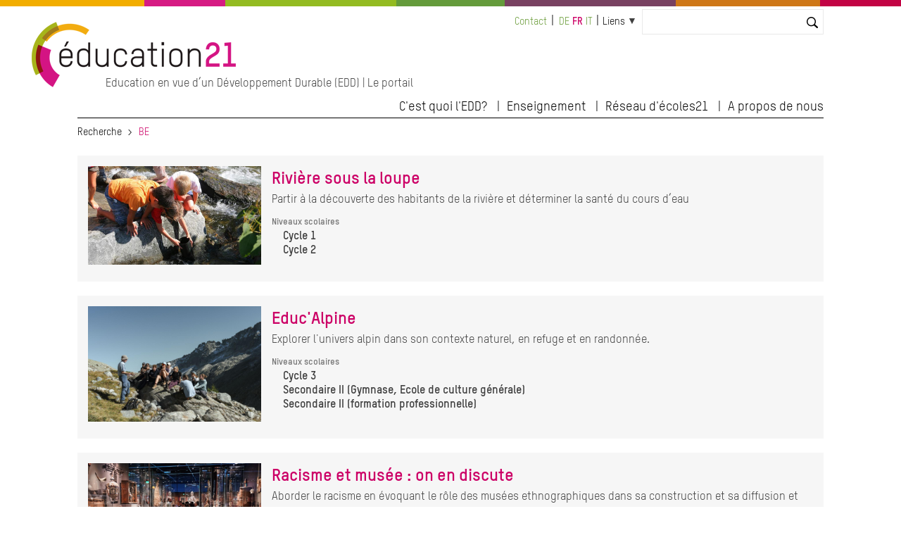

--- FILE ---
content_type: text/html; charset=UTF-8
request_url: http://globaleducation.ch/fr/taxonomy/term/14562?page=0
body_size: 6749
content:
<!DOCTYPE html>
<html lang="fr" dir="ltr" prefix="og: https://ogp.me/ns#">
  <head>

    <meta charset="utf-8" />
<noscript><style>form.antibot * :not(.antibot-message) { display: none !important; }</style>
</noscript><link rel="canonical" href="http://globaleducation.ch/fr/taxonomy/term/14562" />
<meta name="Generator" content="Drupal 10 (https://www.drupal.org); Commerce 2" />
<meta name="MobileOptimized" content="width" />
<meta name="HandheldFriendly" content="true" />
<meta name="viewport" content="width=device-width, initial-scale=1.0" />
<link rel="icon" href="/themes/custom/edu21/favicon.ico" type="image/vnd.microsoft.icon" />
<link rel="alternate" hreflang="de" href="http://globaleducation.ch/de/taxonomy/term/14562" />
<link rel="alternate" hreflang="fr" href="http://globaleducation.ch/fr/taxonomy/term/14562" />
<link rel="alternate" hreflang="it" href="http://globaleducation.ch/it/taxonomy/term/14562" />
<link rel="alternate" type="application/rss+xml" title="BE" href="http://globaleducation.ch/fr/taxonomy/term/14562/feed" />

    <title>BE | education 21</title>
    <link rel="stylesheet" media="all" href="/sites/default/files/css/css_NdfRsuCMTlmJAGJ27G4ojVXzvHN3jh_EUOkyOAEHnSw.css?delta=0&amp;language=fr&amp;theme=edu21&amp;include=eJxFjlEKwjAQRC8UEvRCYbOZamqaLdlNrbe3WtCf4Q28gaEkm1RKIZHCkSosljaDTXpgVa-D73AJZugR-yqKHKdSj6rhhoZO1fEDuRyLSMzSc5EWfuSnLs3Q8t8ySgk9KBZqVvjT1R06Qu5jpepppt0hj-vl_KUvNSwnbwVPDd_0i-RR8QaIWkwe" />
<link rel="stylesheet" media="all" href="/sites/default/files/css/css_mAqgDI9LcI0pczkaK7a0bggABEX96MIB8qBErtC9eg0.css?delta=1&amp;language=fr&amp;theme=edu21&amp;include=eJxFjlEKwjAQRC8UEvRCYbOZamqaLdlNrbe3WtCf4Q28gaEkm1RKIZHCkSosljaDTXpgVa-D73AJZugR-yqKHKdSj6rhhoZO1fEDuRyLSMzSc5EWfuSnLs3Q8t8ySgk9KBZqVvjT1R06Qu5jpepppt0hj-vl_KUvNSwnbwVPDd_0i-RR8QaIWkwe" />
<link rel="stylesheet" media="print" href="/sites/default/files/css/css_nusVDPD4dXVVzjgLG2-UxEeDVfADArEGAvwItWS_4wI.css?delta=2&amp;language=fr&amp;theme=edu21&amp;include=eJxFjlEKwjAQRC8UEvRCYbOZamqaLdlNrbe3WtCf4Q28gaEkm1RKIZHCkSosljaDTXpgVa-D73AJZugR-yqKHKdSj6rhhoZO1fEDuRyLSMzSc5EWfuSnLs3Q8t8ySgk9KBZqVvjT1R06Qu5jpepppt0hj-vl_KUvNSwnbwVPDd_0i-RR8QaIWkwe" />
<link rel="stylesheet" media="all" href="/sites/default/files/css/css_qSOYl-1avbXWcg5Ftg4XmOaHDtVjaHNFQ24RXN3Cldw.css?delta=3&amp;language=fr&amp;theme=edu21&amp;include=eJxFjlEKwjAQRC8UEvRCYbOZamqaLdlNrbe3WtCf4Q28gaEkm1RKIZHCkSosljaDTXpgVa-D73AJZugR-yqKHKdSj6rhhoZO1fEDuRyLSMzSc5EWfuSnLs3Q8t8ySgk9KBZqVvjT1R06Qu5jpepppt0hj-vl_KUvNSwnbwVPDd_0i-RR8QaIWkwe" />

    <script type="application/json" data-drupal-selector="drupal-settings-json">{"path":{"baseUrl":"\/","pathPrefix":"fr\/","currentPath":"taxonomy\/term\/14562","currentPathIsAdmin":false,"isFront":false,"currentLanguage":"fr","currentQuery":{"page":"0"}},"pluralDelimiter":"\u0003","suppressDeprecationErrors":true,"gtag":{"tagId":"","consentMode":false,"otherIds":[],"events":[],"additionalConfigInfo":[]},"ajaxPageState":{"libraries":"[base64]","theme":"edu21","theme_token":null},"ajaxTrustedUrl":{"\/fr\/search":true},"gtm":{"tagId":null,"settings":{"data_layer":"dataLayer","include_classes":false,"allowlist_classes":"","blocklist_classes":"","include_environment":false,"environment_id":"","environment_token":""},"tagIds":["GTM-WCSX2GN"]},"ckeditorAccordion":{"accordionStyle":{"collapseAll":1,"keepRowsOpen":1,"animateAccordionOpenAndClose":1,"openTabsWithHash":0}},"user":{"uid":0,"permissionsHash":"923fef3c72f5672a4ffce74e2bc5db22de140edad812d66be3a2c3c4c037b41e"}}</script>
<script src="/sites/default/files/js/js_vC-uQ3Jrv2L4wYiniavgwadeaoFtGXSj2lyYfoThZz8.js?scope=header&amp;delta=0&amp;language=fr&amp;theme=edu21&amp;include=eJx1jlEKwjAQRC8UGvRCYTeZhmiyK8lGenwrhYqCP8O84X0MsT61EnumAccwQw_YHjqQwlrqjsPTNA1jciv2T8kQdKou3pGKaQ8Uo_ZUVPzZlrWrGCR9LCNmdD_QSKzENw-HNK-X49BRGxUJDTJdVs0Vu5Z93uOXF7rR9j22F28-V50"></script>
<script src="/modules/contrib/google_tag/js/gtag.js?t831rm"></script>
<script src="/modules/contrib/google_tag/js/gtm.js?t831rm"></script>


  </head>
  <body>

        <a href="#main-content" class="visually-hidden focusable">
      Aller au contenu principal
    </a>
    <noscript><iframe src="https://www.googletagmanager.com/ns.html?id=GTM-WCSX2GN"
                  height="0" width="0" style="display:none;visibility:hidden"></iframe></noscript>

      <div class="dialog-off-canvas-main-canvas" data-off-canvas-main-canvas>
              




<div class="l-page  ">
  <header class="l-header" role="banner">
    <style>
  .c-multicolor-line > div { height: 15px;float: left;margin-bottom: 22px; }
</style><div class="c-multicolor-line"><div style="background: #f2ad00; width: 16%"></div><div style="background: #d61b83; width: 9%"></div><div style="background: #93bb21; width: 19%"></div><div style="background: #649b3b; width: 12%"></div><div style="background: #784161; width: 19%"></div><div style="background: #ce7717; width: 16%"></div><div style="background: #c20344; width: 9%"></div></div>
    <div class="l-header__container">

              

  
  
<div class="c-branding ">
      <div class="c-branding__logo">
              <a href="https://www.education21.ch/fr" title="Recherche" alt="Recherche" rel="home">
          <img src="/themes/custom/edu21/logo.png" />
        </a>
          </div>
          <div class="c-branding__slogan">
      Education en vue d’un Développement Durable (EDD) | Le portail
    </div>
  </div>


  
      <div class="l-header__top">
              <div id="block-minimenu">
  
    
  <div class="c-top-links">
        
              <ul>
              <li>
        <a href="https://www.education21.ch/fr/contact">Contact</a>
              </li>
        </ul>
  


    </div>
</div>
<div class="language-switcher-language-url" id="block-languageswitcher-2" role="navigation">
  
    
      <div class="c-language-switcher" role="navigation">
  
  <ul class="links"><li hreflang="de" data-drupal-link-query="{&quot;page&quot;:&quot;0&quot;}" data-drupal-link-system-path="taxonomy/term/14562" class="de"><a href="/de/taxonomy/term/14562?page=0" class="language-link" hreflang="de" data-drupal-link-query="{&quot;page&quot;:&quot;0&quot;}" data-drupal-link-system-path="taxonomy/term/14562">de</a></li><li hreflang="fr" data-drupal-link-query="{&quot;page&quot;:&quot;0&quot;}" data-drupal-link-system-path="taxonomy/term/14562" class="fr is-active" aria-current="page"><a href="/fr/taxonomy/term/14562?page=0" class="language-link is-active" hreflang="fr" data-drupal-link-query="{&quot;page&quot;:&quot;0&quot;}" data-drupal-link-system-path="taxonomy/term/14562" aria-current="page">fr</a></li><li hreflang="it" data-drupal-link-query="{&quot;page&quot;:&quot;0&quot;}" data-drupal-link-system-path="taxonomy/term/14562" class="it"><a href="/it/taxonomy/term/14562?page=0" class="language-link" hreflang="it" data-drupal-link-query="{&quot;page&quot;:&quot;0&quot;}" data-drupal-link-system-path="taxonomy/term/14562">it</a></li></ul>
</div>

  </div>
<div id="block-quicklinks">
  
    
  <div class="c-quicklinks">
        
  


<div class="c-main-menu">
            <ul  class="c-main-menu__navigation js-main-menu__navigation"><li class="c-main-menu__navigation-item menu-item--expanded  "><a href="">Liens</a><ul class="c-main-menu__navigation js-main-menu__navigation"><li class="c-main-menu__navigation-item   "><a href="http://www.reseau-ecoles21.ch">Réseau d&#039;écoles21</a></li><li class="c-main-menu__navigation-item   "><a href="/fr/paysages-educatifs21">Paysages éducatifs21</a></li><li class="c-main-menu__navigation-item   "><a href="/fr/17_objectifs_developpementDurable">Les 17 ODD</a></li><li class="c-main-menu__navigation-item   "><a href="/fr/agenda">Agenda</a></li><li class="c-main-menu__navigation-item   "><a href="/fr/revue-de-presse">Revue de presse</a></li><li class="c-main-menu__navigation-item   "><a href="/fr/offres-emploi">Emplois</a></li></ul></li></ul>    
    </div>

    </div>
</div>
<div class="views-exposed-form bef-exposed-form" data-bef-auto-submit-full-form="" data-bef-auto-submit="" data-bef-auto-submit-delay="10000" data-drupal-selector="views-exposed-form-search2023-contentsearch" id="block-hervorgehobenesformularsearch2023contentsearch-2">
  
    
      <form action="/fr/search" method="get" id="views-exposed-form-search2023-contentsearch" accept-charset="UTF-8">
  <div class="js-form-item form-item js-form-type-textfield form-item-search js-form-item-search">
      <label for="edit-search">Suche</label>
        <input data-bef-auto-submit-exclude="" data-drupal-selector="edit-search" type="text" id="edit-search" name="search" value="" size="30" maxlength="128" class="form-text" />

        </div>
<div data-drupal-selector="edit-actions" class="form-actions js-form-wrapper form-wrapper" id="edit-actions"><input data-bef-auto-submit-click="" class="js-hide button js-form-submit form-submit" data-drupal-selector="edit-submit-search2023" type="submit" id="edit-submit-search2023" value="Suchen" />
</div>


</form>

  </div>


          <div class="c-search-bar">
    <a class="c-search-bar__link" href="https://www.education21.ch/fr/search/node"></a>
  <!-- <input title="Search" type="search" class="c-search-bar__form"> -->
</div>
        
      </div>

      <input type="checkbox" id="header-checkbox" class="header-checkbox">
      <label for="header-checkbox" class="header-burger">
        <span class="header-burger-icon"></span>
      </label>

      <div class="l-header__collapsible">
              <nav role="navigation" aria-labelledby="block-edu21-main-menu-menu" id="block-edu21-main-menu">
            
  <h2 class="visually-hidden" id="block-edu21-main-menu-menu">Hauptnavigation</h2>
  

        
  


<div class="c-main-menu">
            <ul  class="c-main-menu__navigation js-main-menu__navigation"><li class="c-main-menu__navigation-item menu-item--expanded  "><a href="">C&#039;est quoi l&#039;EDD?</a><ul class="c-main-menu__navigation js-main-menu__navigation"><li class="c-main-menu__navigation-item   "><a href="/fr/edd-en-bref">L&#039;EDD en bref</a></li><li class="c-main-menu__navigation-item   "><a href="/fr/edd-et-plans-detudes">EDD et Plan d&#039;études romand</a></li><li class="c-main-menu__navigation-item   "><a href="/fr/reseaux-edd">Réseaux EDD</a></li><li class="c-main-menu__navigation-item   "><a href="/fr/17_objectifs_developpementDurable">Les 17 objectifs de développement durable</a></li></ul></li><li class="c-main-menu__navigation-item menu-item--expanded  "><a href="">Enseignement</a><ul class="c-main-menu__navigation js-main-menu__navigation"><li class="c-main-menu__navigation-item   "><a href="/fr/suche/2022/resultate">Catalogue</a></li><li class="c-main-menu__navigation-item   "><a href="/fr/dossiers-thematiques">Dossiers thématiques</a></li><li class="c-main-menu__navigation-item   "><a href="/fr/methodes">Methodes</a></li><li class="c-main-menu__navigation-item   "><a href="/fr/programmes-daide">Programmes d&#039;aide</a></li></ul></li><li class="c-main-menu__navigation-item menu-item--expanded  "><a href="">Réseau d&#039;écoles21</a><ul class="c-main-menu__navigation js-main-menu__navigation"><li class="c-main-menu__navigation-item   "><a href="/fr/reseau-ecoles21">Le Réseau d&#039;écoles21 en bref</a></li><li class="c-main-menu__navigation-item   "><a href="/fr/approche-institutionnelle-globale">Approche globale</a></li><li class="c-main-menu__navigation-item   "><a href="/fr/manifestations">Manifestations</a></li></ul></li><li class="c-main-menu__navigation-item menu-item--expanded  "><a href="">A propos de nous</a><ul class="c-main-menu__navigation js-main-menu__navigation"><li class="c-main-menu__navigation-item   "><a href="/fr/news">News</a></li><li class="c-main-menu__navigation-item   "><a href="/fr/agenda">Agenda</a></li><li class="c-main-menu__navigation-item   "><a href="/fr/revue-de-presse">Revue de presse</a></li><li class="c-main-menu__navigation-item   "><a href="/fr/la-fondation">La fondation</a></li><li class="c-main-menu__navigation-item   "><a href="/fr/team">Equipe</a></li><li class="c-main-menu__navigation-item   "><a href="/fr/contact">Contact</a></li></ul></li></ul>    
    </div>

  </nav>


        </div>

    </div>
  </header>

  <div class="l-top">
          <div id="block-edu21-breadcrumbs">
  
    
        <nav class="c-breadcrumb" role="navigation" aria-labelledby="system-breadcrumb">
  <ol>
          <li>
                  <a href="/fr">Recherche</a>
              </li>
          <li>
                  BE
              </li>
      </ol>
</nav>

  </div>
<div data-drupal-messages-fallback class="hidden"></div>


    </div>

  
    <main class="l-main" role="main">
      <a id="main-content" tabindex="-1"></a>
      

    <div class="uk-width-1-1">
      <div>  <div id="block-edu21-content">
  
    
      <div class="views-element-container"><div class="edu-taxonomy-overview js-view-dom-id-3801881b443167c8c163c61d8ce5c4afd1d6d8a4a21595b5053398bfcb0c6911">
  
  
  

      <header>
      <div>
  
    
  
</div>

    </header>
  
  
  

      <div class="uk-margin-bottom">

<div class="" style="background:#f6f6f6;padding:15px;margin-bottom:15px">


<div class="uk-grid-small" uk-grid>
  <div class="uk-width-1-4@m">
    
            <div class="field field--name-field-bild field--type-entity-reference field--label-hidden field__item"><article>
  
      
  <div class="field field--name-field-media-image field--type-image field--label-visually_hidden">
    <div class="field__label visually-hidden">Image</div>
              <div class="field__item">  <img loading="lazy" src="/sites/default/files/styles/baa_bild_700x400_pixel/public/2021-08/bd_pronatura_fliessgewaesser_2018.jpg?itok=oqjCoNks" width="700" height="398" alt="Kinder draussen" />


</div>
          </div>

  </article>
</div>
      
  </div>
<div class="uk-width-expand">
      
      <h2 class="uk-margin-remove" style="margin-top:0">
      <a href="/fr/activite-pedagogique/riviere-sous-la-loupe" rel="bookmark"><span>Rivière sous la loupe  </span>
</a>
    </h2>
    


  <div>
    
            <div class="field field--name-field-kurzbeschreibung field--type-text-long field--label-hidden field__item"><p>Partir à la découverte des habitants de la rivière et déterminer la santé du cours d’eau</p></div>
      
    <div class="uk-text-small uk-margin-small-top uk-text-bold">



  <div class="field field--name-field-schulstufen field--type-entity-reference field--label-above">
    <div class="field__label">Niveaux scolaires</div>

    <ul class="edu22-baa-sidebar-bullet" style="margin-top:0">
              <li>Cycle 1</li>
              <li>Cycle 2</li>
            </ul>

  </div>



      



</div>
    <div class="uk-text-small uk-margin-small-top"></div>



  </div>
</div>
</div>




</div>
</div>
    <div class="uk-margin-bottom">

<div class="" style="background:#f6f6f6;padding:15px;margin-bottom:15px">


<div class="uk-grid-small" uk-grid>
  <div class="uk-width-1-4@m">
    
            <div class="field field--name-field-bild field--type-entity-reference field--label-hidden field__item"><article>
  
      
  <div class="field field--name-field-media-image field--type-image field--label-visually_hidden">
    <div class="field__label visually-hidden">Image</div>
              <div class="field__item">  <img loading="lazy" src="/sites/default/files/styles/baa_bild_700x400_pixel/public/2023-12/2023_alpenlernen_4.jpg?itok=kCe-_mXO" width="1200" height="800" alt="" />


</div>
          </div>

  </article>
</div>
      
  </div>
<div class="uk-width-expand">
      
      <h2 class="uk-margin-remove" style="margin-top:0">
      <a href="/fr/activite-pedagogique/educalpine" rel="bookmark"><span>Educ&#039;Alpine </span>
</a>
    </h2>
    


  <div>
    
            <div class="field field--name-field-kurzbeschreibung field--type-text-long field--label-hidden field__item"><p>Explorer l'univers alpin dans son contexte naturel, en refuge et en randonnée.</p>
</div>
      
    <div class="uk-text-small uk-margin-small-top uk-text-bold">



  <div class="field field--name-field-schulstufen field--type-entity-reference field--label-above">
    <div class="field__label">Niveaux scolaires</div>

    <ul class="edu22-baa-sidebar-bullet" style="margin-top:0">
              <li>Cycle 3</li>
              <li>Secondaire II (Gymnase, Ecole de culture générale)</li>
              <li>Secondaire II (formation professionnelle)</li>
            </ul>

  </div>



      



</div>
    <div class="uk-text-small uk-margin-small-top"></div>



  </div>
</div>
</div>




</div>
</div>
    <div class="uk-margin-bottom">

<div class="" style="background:#f6f6f6;padding:15px;margin-bottom:15px">


<div class="uk-grid-small" uk-grid>
  <div class="uk-width-1-4@m">
    
            <div class="field field--name-field-bild field--type-entity-reference field--label-hidden field__item"><article>
  
      
  <div class="field field--name-field-media-image field--type-image field--label-visually_hidden">
    <div class="field__label visually-hidden">Image</div>
              <div class="field__item">  <img loading="lazy" src="/sites/default/files/styles/baa_bild_700x400_pixel/public/2025-10/02j.fuchs__0.jpg?itok=7fNtz3DV" width="1200" height="682" alt="" />


</div>
          </div>

  </article>
</div>
      
  </div>
<div class="uk-width-expand">
      
      <h2 class="uk-margin-remove" style="margin-top:0">
      <a href="/fr/activite-pedagogique/racisme-et-musee-en-discute" rel="bookmark"><span>Racisme et musée : on en discute</span>
</a>
    </h2>
    


  <div>
    
            <div class="field field--name-field-kurzbeschreibung field--type-text-long field--label-hidden field__item"><p><span>Aborder le racisme </span>en évoquant le rôle des musées ethnographiques dans sa construction et sa diffusion et inviter à se questionner sur sa propre posture vis-à-vis du racisme<br>
&nbsp;</p>
</div>
      
    <div class="uk-text-small uk-margin-small-top uk-text-bold">



  <div class="field field--name-field-schulstufen field--type-entity-reference field--label-above">
    <div class="field__label">Niveaux scolaires</div>

    <ul class="edu22-baa-sidebar-bullet" style="margin-top:0">
              <li>Cycle 3</li>
              <li>Secondaire II (Gymnase, Ecole de culture générale)</li>
              <li>Secondaire II (formation professionnelle)</li>
            </ul>

  </div>



      



</div>
    <div class="uk-text-small uk-margin-small-top"></div>



  </div>
</div>
</div>




</div>
</div>
    <div class="uk-margin-bottom">

<div class="" style="background:#f6f6f6;padding:15px;margin-bottom:15px">


<div class="uk-grid-small" uk-grid>
  <div class="uk-width-1-4@m">
    
            <div class="field field--name-field-bild field--type-entity-reference field--label-hidden field__item"><article>
  
      
  <div class="field field--name-field-media-image field--type-image field--label-visually_hidden">
    <div class="field__label visually-hidden">Image</div>
              <div class="field__item">  <img loading="lazy" src="/sites/default/files/styles/baa_bild_700x400_pixel/public/2025-03/animation_insectes_cr_delphine_seydoux.jpg?itok=gAO5X_Kc" width="1200" height="800" alt="Incroyables_insectes_ pro_natura" />


</div>
          </div>

  </article>
</div>
      
  </div>
<div class="uk-width-expand">
      
      <h2 class="uk-margin-remove" style="margin-top:0">
      <a href="/fr/activite-pedagogique/incroyables-insectes" rel="bookmark"><span>Incroyables insectes</span>
</a>
    </h2>
    


  <div>
    
            <div class="field field--name-field-kurzbeschreibung field--type-text-long field--label-hidden field__item"><p>Découvrir les insectes et leur importance pour la biodiversité. Comprendre quelles menaces pèsent sur les insectes et proposer des solutions.</p>
</div>
      
    <div class="uk-text-small uk-margin-small-top uk-text-bold">



  <div class="field field--name-field-schulstufen field--type-entity-reference field--label-above">
    <div class="field__label">Niveaux scolaires</div>

    <ul class="edu22-baa-sidebar-bullet" style="margin-top:0">
              <li>Cycle 1</li>
              <li>Cycle 2</li>
            </ul>

  </div>



      



</div>
    <div class="uk-text-small uk-margin-small-top"></div>



  </div>
</div>
</div>




</div>
</div>
    <div class="uk-margin-bottom">

<div class="" style="background:#f6f6f6;padding:15px;margin-bottom:15px">


<div class="uk-grid-small" uk-grid>
  <div class="uk-width-1-4@m">
    
            <div class="field field--name-field-bild field--type-entity-reference field--label-hidden field__item"><article>
  
      
  <div class="field field--name-field-media-image field--type-image field--label-visually_hidden">
    <div class="field__label visually-hidden">Image</div>
              <div class="field__item">  <img loading="lazy" src="/sites/default/files/styles/baa_bild_700x400_pixel/public/2024-12/18_img_00r_les_biodechets_photographe_48.jpg?itok=Iv5yYa24" width="1200" height="800" alt="Biodéchets_COSEDEC" />


</div>
          </div>

  </article>
</div>
      
  </div>
<div class="uk-width-expand">
      
      <h2 class="uk-margin-remove" style="margin-top:0">
      <a href="/fr/activite-pedagogique/les-biodechets-quest-ce-que-cest" rel="bookmark"><span>Les biodéchets, qu&#039;est-ce que c&#039;est?</span>
</a>
    </h2>
    


  <div>
    
            <div class="field field--name-field-kurzbeschreibung field--type-text-long field--label-hidden field__item"><p>Distinguer les déchets organiques des déchets manufacturés et identifier leur traitement adéquat pour un retour dans leur cycle naturel</p>
</div>
      
    <div class="uk-text-small uk-margin-small-top uk-text-bold">



  <div class="field field--name-field-schulstufen field--type-entity-reference field--label-above">
    <div class="field__label">Niveaux scolaires</div>

    <ul class="edu22-baa-sidebar-bullet" style="margin-top:0">
              <li>Cycle 1</li>
            </ul>

  </div>



      



</div>
    <div class="uk-text-small uk-margin-small-top"></div>



  </div>
</div>
</div>




</div>
</div>
    <div class="uk-margin-bottom">

<div class="" style="background:#f6f6f6;padding:15px;margin-bottom:15px">


<div class="uk-grid-small" uk-grid>
  <div class="uk-width-1-4@m">
    
            <div class="field field--name-field-bild field--type-entity-reference field--label-hidden field__item"><article>
  
      
  <div class="field field--name-field-media-image field--type-image field--label-visually_hidden">
    <div class="field__label visually-hidden">Image</div>
              <div class="field__item">  <img loading="lazy" src="/sites/default/files/styles/baa_bild_700x400_pixel/public/2021-10/foto_iras-cotis_dialogue_en_route.jpg?itok=u3wzxqOh" width="700" height="398" alt="" />


</div>
          </div>

  </article>
</div>
      
  </div>
<div class="uk-width-expand">
      
      <h2 class="uk-margin-remove" style="margin-top:0">
      <a href="/fr/activite-pedagogique/dialogue-en-route" rel="bookmark"><span>Dialogue en Route</span>
</a>
    </h2>
    


  <div>
    
            <div class="field field--name-field-kurzbeschreibung field--type-text-long field--label-hidden field__item"><p>Découvrir la diversité culturelle et religieuse de la Suisse à travers des activités basées sur l'expérience</p></div>
      
    <div class="uk-text-small uk-margin-small-top uk-text-bold">



  <div class="field field--name-field-schulstufen field--type-entity-reference field--label-above">
    <div class="field__label">Niveaux scolaires</div>

    <ul class="edu22-baa-sidebar-bullet" style="margin-top:0">
              <li>Cycle 3</li>
              <li>Secondaire II (Gymnase, Ecole de culture générale)</li>
              <li>Secondaire II (formation professionnelle)</li>
            </ul>

  </div>



      



</div>
    <div class="uk-text-small uk-margin-small-top"></div>



  </div>
</div>
</div>




</div>
</div>
    <div class="uk-margin-bottom">

<div class="" style="background:#f6f6f6;padding:15px;margin-bottom:15px">


<div class="uk-grid-small" uk-grid>
  <div class="uk-width-1-4@m">
    
            <div class="field field--name-field-bild field--type-entity-reference field--label-hidden field__item"><article>
  
      
  <div class="field field--name-field-media-image field--type-image field--label-visually_hidden">
    <div class="field__label visually-hidden">Image</div>
              <div class="field__item">  <img loading="lazy" src="/sites/default/files/styles/baa_bild_700x400_pixel/public/2025-01/groesse_eines_bibers_1920x1239_cr_daniel_wirz.jpg?itok=aWp5yB7r" width="1200" height="774" alt="animatura_Castor_Pro_natura" />


</div>
          </div>

  </article>
</div>
      
  </div>
<div class="uk-width-expand">
      
      <h2 class="uk-margin-remove" style="margin-top:0">
      <a href="/fr/activite-pedagogique/sur-les-traces-du-castor" rel="bookmark"><span>Sur les traces du castor</span>
</a>
    </h2>
    


  <div>
    
            <div class="field field--name-field-kurzbeschreibung field--type-text-long field--label-hidden field__item"><p>Découvrir le rôle du plus grand rongeur de Suisse en observant ses traces</p></div>
      
    <div class="uk-text-small uk-margin-small-top uk-text-bold">



  <div class="field field--name-field-schulstufen field--type-entity-reference field--label-above">
    <div class="field__label">Niveaux scolaires</div>

    <ul class="edu22-baa-sidebar-bullet" style="margin-top:0">
              <li>Cycle 1</li>
              <li>Cycle 2</li>
            </ul>

  </div>



      



</div>
    <div class="uk-text-small uk-margin-small-top"></div>



  </div>
</div>
</div>




</div>
</div>
    <div class="uk-margin-bottom">

<div class="" style="background:#f6f6f6;padding:15px;margin-bottom:15px">


<div class="uk-grid-small" uk-grid>
  <div class="uk-width-1-4@m">
    
            <div class="field field--name-field-bild field--type-entity-reference field--label-hidden field__item"><article>
  
      
  <div class="field field--name-field-media-image field--type-image field--label-visually_hidden">
    <div class="field__label visually-hidden">Image</div>
              <div class="field__item">  <img loading="lazy" src="/sites/default/files/styles/baa_bild_700x400_pixel/public/2021-08/foto_biovision_clever_2020.jpg?itok=gAovuEw3" width="700" height="398" alt="Jugendliche" />


</div>
          </div>

  </article>
</div>
      
  </div>
<div class="uk-width-expand">
      
      <h2 class="uk-margin-remove" style="margin-top:0">
      <a href="/fr/activite-pedagogique/une-assiette-saine-et-durable" rel="bookmark"><span>Une assiette saine ET durable?</span>
</a>
    </h2>
    


  <div>
    
            <div class="field field--name-field-kurzbeschreibung field--type-text-long field--label-hidden field__item"><p>Sensibiliser aux interdépendances santé-environnement de notre consommation alimentaire à travers les concepts de santé planétaire et de co-bénéfices</p>
</div>
      
    <div class="uk-text-small uk-margin-small-top uk-text-bold">



  <div class="field field--name-field-schulstufen field--type-entity-reference field--label-above">
    <div class="field__label">Niveaux scolaires</div>

    <ul class="edu22-baa-sidebar-bullet" style="margin-top:0">
              <li>Cycle 3</li>
              <li>Secondaire II (Gymnase, Ecole de culture générale)</li>
              <li>Secondaire II (formation professionnelle)</li>
            </ul>

  </div>



      



</div>
    <div class="uk-text-small uk-margin-small-top"></div>



  </div>
</div>
</div>




</div>
</div>
    <div class="uk-margin-bottom">

<div class="" style="background:#f6f6f6;padding:15px;margin-bottom:15px">


<div class="uk-grid-small" uk-grid>
  <div class="uk-width-1-4@m">
    
            <div class="field field--name-field-bild field--type-entity-reference field--label-hidden field__item"><article>
  
      
  <div class="field field--name-field-media-image field--type-image field--label-visually_hidden">
    <div class="field__label visually-hidden">Image</div>
              <div class="field__item">  <img loading="lazy" src="/sites/default/files/styles/baa_bild_700x400_pixel/public/2024-05/logo_jre_version_francais_0.jpg?itok=NyLOeLg2" width="1200" height="1002" alt="JRE_2024" />


</div>
          </div>

  </article>
</div>
      
  </div>
<div class="uk-width-expand">
      
      <h2 class="uk-margin-remove" style="margin-top:0">
      <a href="/fr/activite-pedagogique/jeunes-reporters-pour-lenvironnement" rel="bookmark"><span>Jeunes Reporters pour l&#039;Environnement</span>
</a>
    </h2>
    


  <div>
    
            <div class="field field--name-field-kurzbeschreibung field--type-text-long field--label-hidden field__item"><p>Promouvoir le goût de s'informer et d'enquêter sur les enjeux et solutions du développement durable dans une approche optimiste et porteuse d'espoir.</p>
</div>
      
    <div class="uk-text-small uk-margin-small-top uk-text-bold">



  <div class="field field--name-field-schulstufen field--type-entity-reference field--label-above">
    <div class="field__label">Niveaux scolaires</div>

    <ul class="edu22-baa-sidebar-bullet" style="margin-top:0">
              <li>Cycle 3</li>
              <li>Secondaire II (Gymnase, Ecole de culture générale)</li>
              <li>Secondaire II (formation professionnelle)</li>
            </ul>

  </div>



      



</div>
    <div class="uk-text-small uk-margin-small-top"></div>



  </div>
</div>
</div>




</div>
</div>
    <div class="uk-margin-bottom">

<div class="" style="background:#f6f6f6;padding:15px;margin-bottom:15px">


<div class="uk-grid-small" uk-grid>
  <div class="uk-width-1-4@m">
    
            <div class="field field--name-field-bild field--type-entity-reference field--label-hidden field__item"><article>
  
      
  <div class="field field--name-field-media-image field--type-image field--label-visually_hidden">
    <div class="field__label visually-hidden">Image</div>
              <div class="field__item">  <img loading="lazy" src="/sites/default/files/styles/baa_bild_700x400_pixel/public/2024-03/discuss_it.jpg?itok=n7mLAfHy" width="1200" height="735" alt="" />


</div>
          </div>

  </article>
</div>
      
  </div>
<div class="uk-width-expand">
      
      <h2 class="uk-margin-remove" style="margin-top:0">
      <a href="/fr/activite-pedagogique/discuss-it-la-politique-nous-concerne-toustes" rel="bookmark"><span>Discuss it - la politique nous concerne tous.tes! </span>
</a>
    </h2>
    


  <div>
    
            <div class="field field--name-field-kurzbeschreibung field--type-text-long field--label-hidden field__item"><p><span><span><span><span><span lang="fr"><span><span>Éveiller l'intérêt politique des jeunes grâce à l’organisation de panels de discussion avec de (jeunes) politicien.nes sur des votations, des élections ou un sujet d'actualité.</span></span></span></span></span></span></span></p></div>
      
    <div class="uk-text-small uk-margin-small-top uk-text-bold">



  <div class="field field--name-field-schulstufen field--type-entity-reference field--label-above">
    <div class="field__label">Niveaux scolaires</div>

    <ul class="edu22-baa-sidebar-bullet" style="margin-top:0">
              <li>Secondaire II (Gymnase, Ecole de culture générale)</li>
              <li>Secondaire II (formation professionnelle)</li>
            </ul>

  </div>



      



</div>
    <div class="uk-text-small uk-margin-small-top"></div>



  </div>
</div>
</div>




</div>
</div>

      <nav role="navigation" aria-labelledby="pagination-heading">
    <h4 id="pagination-heading" class="visually-hidden">Pagination</h4>
    <ul class="js-pager__items">
                    <li>
          Page 1        </li>
                    <li>
          <a href="/fr/taxonomy/term/14562?page=1" title="Aller à la page suivante" rel="next">
            <span class="visually-hidden">Page suivante</span>
            <span aria-hidden="true">››</span>
          </a>
        </li>
          </ul>
  </nav>


  
  

  
  <a href="http://globaleducation.ch/fr/taxonomy/term/14562/feed" class="feed-icon">
  S'abonner à BE
</a>

</div>
</div>

  </div>

</div>
    </div>




    </main>

  
  <div class="l-bottom">
        
    </div>

  <footer class="l-footer" role="contentinfo">
    <div class="l-footer__container">
          
      </div>
  </footer>

</div>

  </div>


 

</div>
</div>


    <script src="/sites/default/files/js/js_CxxfOi6Qh6kTNjg4RWzTXKuiYqIh3Nzkme8SffvAy74.js?scope=footer&amp;delta=0&amp;language=fr&amp;theme=edu21&amp;include=eJx1jlEKwjAQRC8UGvRCYTeZhmiyK8lGenwrhYqCP8O84X0MsT61EnumAccwQw_YHjqQwlrqjsPTNA1jciv2T8kQdKou3pGKaQ8Uo_ZUVPzZlrWrGCR9LCNmdD_QSKzENw-HNK-X49BRGxUJDTJdVs0Vu5Z93uOXF7rR9j22F28-V50"></script>
<script src="/modules/contrib/ckeditor_accordion/js/accordion.frontend.min.js?t831rm"></script>
<script src="/sites/default/files/js/js_ocXWpW0XYD-v_M2afOHYgKmCjlWgLq2Hov92-BBvnh4.js?scope=footer&amp;delta=2&amp;language=fr&amp;theme=edu21&amp;include=eJx1jlEKwjAQRC8UGvRCYTeZhmiyK8lGenwrhYqCP8O84X0MsT61EnumAccwQw_YHjqQwlrqjsPTNA1jciv2T8kQdKou3pGKaQ8Uo_ZUVPzZlrWrGCR9LCNmdD_QSKzENw-HNK-X49BRGxUJDTJdVs0Vu5Z93uOXF7rR9j22F28-V50"></script>



    <script defer type="application/javascript"
    src="https://dev.education21.ch/themes/custom/edu21/js/klaro.js">
    </script>


    <script 
        data-config="klaroConfig"
        type="application/javascript"
        src="https://dev.education21.ch/themes/custom/edu21/js/config.js">
    </script>

  </body>
</html>
